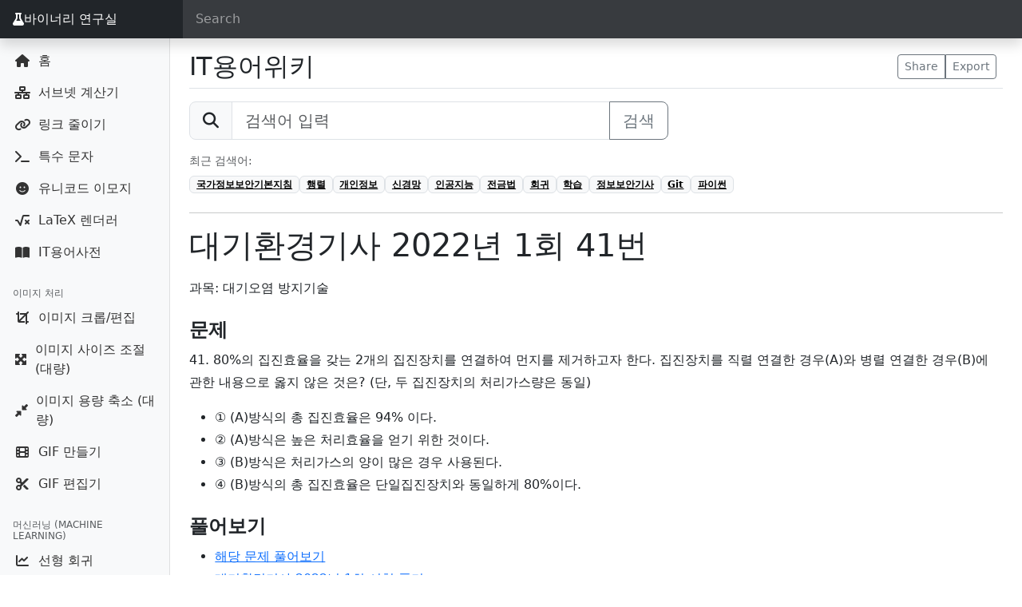

--- FILE ---
content_type: text/html; charset=UTF-8
request_url: https://seb.kr/w/%EB%8C%80%EA%B8%B0%ED%99%98%EA%B2%BD%EA%B8%B0%EC%82%AC_2022%EB%85%84_1%ED%9A%8C_41%EB%B2%88
body_size: 6913
content:
<!doctype html>
<html lang="ko">
  <head>
    <meta charset="utf-8" />
    <meta name="viewport" content="width=device-width, initial-scale=1, shrink-to-fit=no">
    <meta name="description" content="과목: 대기오염 방지기술   문제 41. 80%의 집진효율을 갖는 2개의 집진장치를 연결하여 먼지를 제거하고자 한다. 집진장치를 직렬 연결한 경우(A)와 병렬 연결한 경우(B)에 관한 내용으로 옳지 않은 것은? (단, 두 집진장치의 처리가스량은 동일)  ① (A)방식의 총 집진효율은 94% 이다. ② (A)방식은 높은 처리효율을 얻기 위한 것이다. ③ (B">
    <meta name="author" content="Seb">
    <link rel="icon" href="/favicon.ico">

    <title>대기환경기사 2022년 1회 41번 - IT용어위키</title>

    <!-- Bootstrap 5 -->
    <link href="https://cdn.jsdelivr.net/npm/bootstrap@5.3.8/dist/css/bootstrap.min.css" 
          rel="stylesheet" 
          integrity="sha384-sRIl4kxILFvY47J16cr9ZwB07vP4J8+LH7qKQnuqkuIAvNWLzeN8tE5YBujZqJLB" 
          crossorigin="anonymous">

    <!-- Font Awesome -->
    <link rel="stylesheet" 
          href="https://cdnjs.cloudflare.com/ajax/libs/font-awesome/6.4.0/css/all.min.css" 
          crossorigin="anonymous" 
          referrerpolicy="no-referrer" />

    <!-- Custom styles -->
    <link href="/dashboard.css?v=3" rel="stylesheet">

    <!-- Dark form field style (Bootstrap 5엔 기본 없음) -->
    <style>
      .form-control-dark {
        color: #fff;
        background-color: rgba(255, 255, 255, .1);
        border-color: rgba(255, 255, 255, .1);
      }

      .form-control-dark::placeholder {
        color: rgba(255, 255, 255, .5);
      }

      .form-control-dark:focus {
        color: #fff;
        background-color: rgba(255, 255, 255, .2);
        border-color: rgba(255, 255, 255, .3);
        box-shadow: 0 0 0 .1rem rgba(255, 255, 255, .25);
      }

      .navbar-brand {
        box-shadow:none !important;
      }
    </style>

    
    <!-- Google tag (gtag.js) -->
    <script async src="https://www.googletagmanager.com/gtag/js?id=G-VBKQXVCT7T"></script>
    <script>
      window.dataLayer = window.dataLayer || [];
      function gtag(){dataLayer.push(arguments);}
      gtag('js', new Date());
      gtag('config', 'G-VBKQXVCT7T');
    </script>
  </head>

  <body>
    <nav class="navbar navbar-dark fixed-top bg-dark flex-nowrap p-0 shadow">
      <ul class="navbar-nav px-3 mb-0">
        <li class="nav-item text-nowrap">
          <a class="nav-link" href="javascript:void(0)" onclick="toggleMenu()">
            <i class="fas fa-list"></i>
          </a>
        </li>
      </ul>
      <a class="navbar-brand bg-dark col-md-2 px-3 me-3 d-flex align-items-center" href="/">
        <i class="fas fa-flask"></i> 바이너리 연구실      </a>
      <input class="form-control form-control-dark w-100" type="text" placeholder="Search" aria-label="Search">
    </nav>

    <div class="container-fluid">
      <div class="row">

<style>
.sidebar .nav-link {
  display: flex;
  align-items: center;
}
.sidebar .nav-link i {
  display: inline-block;
  width: 1.5em;
  text-align: center;
  margin-right: 0.5rem;
}

/* 크롬, 엣지, 사파리 */
.sidebar-sticky::-webkit-scrollbar {
  width: 4px;
}

.sidebar-sticky::-webkit-scrollbar-track {
  background: #f8f9fa; /* Bootstrap의 light 배경 */
}

.sidebar-sticky::-webkit-scrollbar-thumb {
  background-color: #adb5bd; /* Bootstrap의 secondary 색상 */
  border-radius: 10px;
}

.sidebar-sticky::-webkit-scrollbar-thumb:hover {
  background-color: #868e96;
}

/* 파이어폭스용 */
.sidebar-sticky {
  scrollbar-width: thin;
  scrollbar-color: #adb5bd #f8f9fa;
}
</style>

<nav class="col-md-2 col-sm-3 col-6 bg-light sidebar">
  <div class="sidebar-sticky">
                <ul class="nav flex-column mb-2">
                  <li class="nav-item">
            <a class="nav-link" href="/">
              <i class="fas fa-house"></i> 홈            </a>
          </li>
                  <li class="nav-item">
            <a class="nav-link" href="/subnet">
              <i class="fas fa-network-wired"></i> 서브넷 계산기            </a>
          </li>
                  <li class="nav-item">
            <a class="nav-link" href="/short_link">
              <i class="fas fa-link"></i> 링크 줄이기            </a>
          </li>
                  <li class="nav-item">
            <a class="nav-link" href="/character">
              <i class="fas fa-terminal"></i> 특수 문자            </a>
          </li>
                  <li class="nav-item">
            <a class="nav-link" href="/emoji">
              <i class="fas fa-face-smile"></i> 유니코드 이모지            </a>
          </li>
                  <li class="nav-item">
            <a class="nav-link" href="/latex">
              <i class="fas fa-square-root-alt"></i> LaTeX 렌더러            </a>
          </li>
                  <li class="nav-item">
            <a class="nav-link" href="/w">
              <i class="fas fa-book-open"></i> IT용어사전            </a>
          </li>
              </ul>
                  <h6 class="sidebar-heading d-flex justify-content-between align-items-center px-3 mt-4 mb-1 text-muted">
          <span>이미지 처리</span>
        </h6>
            <ul class="nav flex-column mb-2">
                  <li class="nav-item">
            <a class="nav-link" href="/image_editor">
              <i class="fas fa-crop"></i> 이미지 크롭/편집            </a>
          </li>
                  <li class="nav-item">
            <a class="nav-link" href="/image_resizer">
              <i class="fas fa-expand-arrows-alt"></i> 이미지 사이즈 조절 (대량)            </a>
          </li>
                  <li class="nav-item">
            <a class="nav-link" href="/image_compressor">
              <i class="fas fa-compress-alt"></i> 이미지 용량 축소 (대량)            </a>
          </li>
                  <li class="nav-item">
            <a class="nav-link" href="/gif_maker">
              <i class="fas fa-film"></i> GIF 만들기            </a>
          </li>
                  <li class="nav-item">
            <a class="nav-link" href="/gif_editor">
              <i class="fas fa-scissors"></i> GIF 편집기            </a>
          </li>
              </ul>
                  <h6 class="sidebar-heading d-flex justify-content-between align-items-center px-3 mt-4 mb-1 text-muted">
          <span>머신러닝 (Machine Learning)</span>
        </h6>
            <ul class="nav flex-column mb-2">
                  <li class="nav-item">
            <a class="nav-link" href="/linear_regression">
              <i class="fas fa-chart-line"></i> 선형 회귀            </a>
          </li>
                  <li class="nav-item">
            <a class="nav-link" href="/logistic_regression">
              <i class="fas fa-chart-area"></i> 로지스틱 회귀            </a>
          </li>
                  <li class="nav-item">
            <a class="nav-link" href="/decision_tree">
              <i class="fas fa-tree"></i> 의사결정 나무            </a>
          </li>
                  <li class="nav-item">
            <a class="nav-link" href="/k-means">
              <i class="fas fa-network-wired"></i> K-Means            </a>
          </li>
                  <li class="nav-item">
            <a class="nav-link" href="/knn">
              <i class="fas fa-people-arrows"></i> KNN            </a>
          </li>
                  <li class="nav-item">
            <a class="nav-link" href="/svm">
              <i class="fas fa-robot"></i> SVM            </a>
          </li>
              </ul>
                  <h6 class="sidebar-heading d-flex justify-content-between align-items-center px-3 mt-4 mb-1 text-muted">
          <span>딥러닝 (Deep Learning)</span>
        </h6>
            <ul class="nav flex-column mb-2">
                  <li class="nav-item">
            <a class="nav-link" href="/xor">
              <i class="fas fa-bolt"></i> XOR 학습 데모            </a>
          </li>
                  <li class="nav-item">
            <a class="nav-link" href="/fitting">
              <i class="fas fa-flask"></i> Fitting 실험            </a>
          </li>
                  <li class="nav-item">
            <a class="nav-link" href="/cnn">
              <i class="fas fa-cubes"></i> CNN            </a>
          </li>
                  <li class="nav-item">
            <a class="nav-link" href="/cnn_filter">
              <i class="fas fa-filter"></i> CNN 필터 테스트            </a>
          </li>
                  <li class="nav-item">
            <a class="nav-link" href="/web_llm">
              <i class="fas fa-brain"></i> 미니 LLM            </a>
          </li>
              </ul>
                  <h6 class="sidebar-heading d-flex justify-content-between align-items-center px-3 mt-4 mb-1 text-muted">
          <span>강화학습 (Reinforcement Learning)</span>
        </h6>
            <ul class="nav flex-column mb-2">
                  <li class="nav-item">
            <a class="nav-link" href="/grid_world">
              <i class="fas fa-th"></i> Grid World            </a>
          </li>
                  <li class="nav-item">
            <a class="nav-link" href="/n-slot">
              <i class="fas fa-sliders-h"></i> N-Slot 실험            </a>
          </li>
              </ul>
                  <h6 class="sidebar-heading d-flex justify-content-between align-items-center px-3 mt-4 mb-1 text-muted">
          <span>효율화 (Optimization)</span>
        </h6>
            <ul class="nav flex-column mb-2">
                  <li class="nav-item">
            <a class="nav-link" href="/sparse_matrix">
              <i class="fas fa-layer-group"></i> Sparse Matrix            </a>
          </li>
                  <li class="nav-item">
            <a class="nav-link" href="/pruning">
              <i class="fas fa-cut"></i> Pruning 시뮬레이터            </a>
          </li>
                  <li class="nav-item">
            <a class="nav-link" href="/quantization">
              <i class="fas fa-compress"></i> Quantization 시뮬레이터            </a>
          </li>
              </ul>
                  <h6 class="sidebar-heading d-flex justify-content-between align-items-center px-3 mt-4 mb-1 text-muted">
          <span>해시 생성기 (Hash)</span>
        </h6>
            <ul class="nav flex-column mb-2">
                  <li class="nav-item">
            <a class="nav-link" href="/sha">
              <i class="fas fa-fingerprint"></i> SHA            </a>
          </li>
                  <li class="nav-item">
            <a class="nav-link" href="/md">
              <i class="fas fa-code"></i> MD            </a>
          </li>
                  <li class="nav-item">
            <a class="nav-link" href="/crc32">
              <i class="fas fa-arrows-rotate"></i> CRC32            </a>
          </li>
                  <li class="nav-item">
            <a class="nav-link" href="/tiger">
              <i class="fas fa-bolt"></i> TIGER            </a>
          </li>
                  <li class="nav-item">
            <a class="nav-link" href="/haval">
              <i class="fas fa-gem"></i> HAVAL            </a>
          </li>
                  <li class="nav-item">
            <a class="nav-link" href="/hmac">
              <i class="fas fa-shield-halved"></i> HMAC (SHA)            </a>
          </li>
              </ul>
                  <h6 class="sidebar-heading d-flex justify-content-between align-items-center px-3 mt-4 mb-1 text-muted">
          <span>비밀번호 해시 / 키 유도 (Password Hash / KDF)</span>
        </h6>
            <ul class="nav flex-column mb-2">
                  <li class="nav-item">
            <a class="nav-link" href="/argon2id">
              <i class="fas fa-fingerprint"></i> Argon2id            </a>
          </li>
              </ul>
                  <h6 class="sidebar-heading d-flex justify-content-between align-items-center px-3 mt-4 mb-1 text-muted">
          <span>대칭키 암호화 (Symmetric Encryption)</span>
        </h6>
            <ul class="nav flex-column mb-2">
                  <li class="nav-item">
            <a class="nav-link" href="/aes">
              <i class="fas fa-lock"></i> AES            </a>
          </li>
                  <li class="nav-item">
            <a class="nav-link" href="/aria">
              <i class="fas fa-lock"></i> ARIA            </a>
          </li>
                  <li class="nav-item">
            <a class="nav-link" href="/des">
              <i class="fas fa-lock"></i> DES            </a>
          </li>
                  <li class="nav-item">
            <a class="nav-link" href="/cast5">
              <i class="fas fa-lock"></i> CAST5            </a>
          </li>
                  <li class="nav-item">
            <a class="nav-link" href="/seed">
              <i class="fas fa-lock"></i> SEED            </a>
          </li>
                  <li class="nav-item">
            <a class="nav-link" href="/camellia">
              <i class="fas fa-lock"></i> Camellia            </a>
          </li>
                  <li class="nav-item">
            <a class="nav-link" href="/idea">
              <i class="fas fa-lock"></i> IDEA            </a>
          </li>
              </ul>
                  <h6 class="sidebar-heading d-flex justify-content-between align-items-center px-3 mt-4 mb-1 text-muted">
          <span>비대칭키 암호화 (Asymmetric Encryption)</span>
        </h6>
            <ul class="nav flex-column mb-2">
                  <li class="nav-item">
            <a class="nav-link" href="/rsa">
              <i class="fas fa-key"></i> RSA            </a>
          </li>
                  <li class="nav-item">
            <a class="nav-link" href="/ecc">
              <i class="fas fa-key"></i> ECC            </a>
          </li>
              </ul>
                  <h6 class="sidebar-heading d-flex justify-content-between align-items-center px-3 mt-4 mb-1 text-muted">
          <span>인코딩 / 디코딩 (Encode / Decode)</span>
        </h6>
            <ul class="nav flex-column mb-2">
                  <li class="nav-item">
            <a class="nav-link" href="/base64">
              <i class="fas fa-font"></i> Base64 (Text)            </a>
          </li>
                  <li class="nav-item">
            <a class="nav-link" href="/base64_file">
              <i class="fas fa-file-code"></i> Base64 (File)            </a>
          </li>
                  <li class="nav-item">
            <a class="nav-link" href="/unicode">
              <i class="fas fa-globe"></i> Unicode            </a>
          </li>
                  <li class="nav-item">
            <a class="nav-link" href="/url">
              <i class="fas fa-link"></i> URL            </a>
          </li>
              </ul>
                  <h6 class="sidebar-heading d-flex justify-content-between align-items-center px-3 mt-4 mb-1 text-muted">
          <span>기타 / 실험실</span>
        </h6>
            <ul class="nav flex-column mb-2">
                  <li class="nav-item">
            <a class="nav-link" href="/NetworkAttack">
              <i class="fas fa-shield-virus"></i> 네트워크 공격            </a>
          </li>
                  <li class="nav-item">
            <a class="nav-link" href="/itpe">
              <i class="fas fa-book"></i> 기술사 암기노트            </a>
          </li>
                  <li class="nav-item">
            <a class="nav-link" href="/PESheet.php">
              <i class="fas fa-file-lines"></i> 기술사 답안지            </a>
          </li>
              </ul>
      </div>
</nav>

<style>
  .mw-parser-output { line-height: 1.8; }
  .mw-parser-output dl dt { font-weight: bold; }
  .wikitable tbody tr th {
    border: 1px solid #ddd;
    padding: 5px;
    vertical-align: middle;
    text-align: center;
    background-color: #f1f1f1;
  }
  .wikitable tbody tr td {
    border: 1px solid #ddd;
    padding: 5px;
    vertical-align: middle;
  }
  h2 .mw-headline { font-size: 1.5rem; font-weight: bold; }
  h3 .mw-headline { font-size: 1.3rem; font-weight: bold; }
  h4 .mw-headline, h5 .mw-headline { font-size: 1.1rem; font-weight: bold; }
</style>

<main role="main" class="ms-auto col-md-10 px-4">
  <div class="d-flex justify-content-between flex-wrap flex-md-nowrap align-items-center pt-3 pb-2 mb-3 border-bottom">
    <h1 class="h2 mb-0">
      <a href="/w/" class="text-dark text-decoration-none">IT용어위키</a>
    </h1>
    <div class="btn-toolbar mb-2 mb-md-0">
      <div class="btn-group me-2">
        <button class="btn btn-sm btn-outline-secondary">Share</button>
        <button class="btn btn-sm btn-outline-secondary">Export</button>
      </div>
    </div>
  </div>

  <!-- ✅ 검색창 -->
  <form method="get" action="/w/search.php" class="mb-3">
    <div class="input-group input-group-lg" style="max-width:600px;">
      <span class="input-group-text"><i class="fas fa-search"></i></span>
      <input type="text" class="form-control" id="q" name="q" placeholder="검색어 입력">
      <button class="btn btn-outline-secondary" type="submit">검색</button>
    </div>
  </form>

      <div class="mb-4">
      <div class="small text-muted mb-2">최근 검색어:</div>
      <div class="d-flex flex-wrap gap-2">
                  <a href="?q=%EA%B5%AD%EA%B0%80%EC%A0%95%EB%B3%B4%EB%B3%B4%EC%95%88%EA%B8%B0%EB%B3%B8%EC%A7%80%EC%B9%A8" class="badge text-bg-light border">
            국가정보보안기본지침          </a>
                  <a href="?q=%ED%96%89%EB%A0%AC" class="badge text-bg-light border">
            행렬          </a>
                  <a href="?q=%EA%B0%9C%EC%9D%B8%EC%A0%95%EB%B3%B4" class="badge text-bg-light border">
            개인정보          </a>
                  <a href="?q=%EC%8B%A0%EA%B2%BD%EB%A7%9D" class="badge text-bg-light border">
            신경망          </a>
                  <a href="?q=%EC%9D%B8%EA%B3%B5%EC%A7%80%EB%8A%A5" class="badge text-bg-light border">
            인공지능          </a>
                  <a href="?q=%EC%A0%84%EA%B8%88%EB%B2%95" class="badge text-bg-light border">
            전금법          </a>
                  <a href="?q=%ED%9A%8C%EA%B7%80" class="badge text-bg-light border">
            회귀          </a>
                  <a href="?q=%ED%95%99%EC%8A%B5" class="badge text-bg-light border">
            학습          </a>
                  <a href="?q=%EC%A0%95%EB%B3%B4%EB%B3%B4%EC%95%88%EA%B8%B0%EC%82%AC" class="badge text-bg-light border">
            정보보안기사          </a>
                  <a href="?q=Git" class="badge text-bg-light border">
            Git          </a>
                  <a href="?q=%ED%8C%8C%EC%9D%B4%EC%8D%AC" class="badge text-bg-light border">
            파이썬          </a>
              </div>
    </div>
  
  <hr>

  <h1 class="mt-3">대기환경기사 2022년 1회 41번</h1>
  <article class="mt-3">
    <div class="mw-parser-output"><p>과목: 대기오염 방지기술
</p>

<h2><span id=".EB.AC.B8.EC.A0.9C"></span><span class="mw-headline" id="문제">문제</span></h2>
<p>41. 80%의 집진효율을 갖는 2개의 집진장치를 연결하여 먼지를 제거하고자 한다. 집진장치를 직렬 연결한 경우(A)와 병렬 연결한 경우(B)에 관한 내용으로 옳지 않은 것은? (단, 두 집진장치의 처리가스량은 동일)
</p>
<ul><li>① (A)방식의 총 집진효율은 94% 이다.</li>
<li>② (A)방식은 높은 처리효율을 얻기 위한 것이다.</li>
<li>③ (B)방식은 처리가스의 양이 많은 경우 사용된다.</li>
<li>④ (B)방식의 총 집진효율은 단일집진장치와 동일하게 80%이다.</li></ul>
<h2><span id=".ED.92.80.EC.96.B4.EB.B3.B4.EA.B8.B0"></span><span class="mw-headline" id="풀어보기">풀어보기</span></h2>
<ul><li><a target="_blank" rel="nofollow noreferrer noopener" class="external text" href="https://q.fran.kr/문제/21143">해당 문제 풀어보기</a></li>
<li><a target="_blank" rel="nofollow noreferrer noopener" class="external text" href="https://q.fran.kr/시험/대기환경기사/2022년_1회">대기환경기사 2022년 1회 시험 풀기</a></li></ul>
<h2><span id=".EC.A0.95.EB.8B.B5"></span><span class="mw-headline" id="정답">정답</span></h2>
<ul><li><b>1번</b></li></ul>
<h2><span id=".ED.95.B4.EC.84.A4"></span><span class="mw-headline" id="해설">해설</span></h2>
<h2><span id=".EA.B0.99.EC.9D.B4_.EB.B3.B4.EA.B8.B0"></span><span class="mw-headline" id="같이_보기">같이 보기</span></h2>
<!-- 
NewPP limit report
Cached time: 20260120011943
Cache expiry: 86400
Reduced expiry: false
Complications: []
CPU time usage: 0.006 seconds
Real time usage: 0.006 seconds
Preprocessor visited node count: 16/1000000
Post‐expand include size: 0/2097152 bytes
Template argument size: 0/2097152 bytes
Highest expansion depth: 2/100
Expensive parser function count: 0/100
Unstrip recursion depth: 0/20
Unstrip post‐expand size: 0/5000000 bytes
-->
<!--
Transclusion expansion time report (%,ms,calls,template)
100.00%    0.000      1 -total
-->

<!-- Saved in parser cache with key wikidb:pcache:idhash:15278-0!canonical and timestamp 20260120011943 and revision id 36976. Serialized with JSON.
 -->
</div>  </article>

  <hr>

  <div class="text-muted small">
    <p class="mb-1">
      &nbsp;&nbsp;출처: IT위키 (<a href="https://itwiki.kr/w/%EB%8C%80%EA%B8%B0%ED%99%98%EA%B2%BD%EA%B8%B0%EC%82%AC_2022%EB%85%84_1%ED%9A%8C_41%EB%B2%88" target="_blank"><b>IT위키에서 최신 문서 보기</b></a>)
    </p>
    <p class="mb-0">
      &nbsp;&nbsp;* 본 페이지는 IT Wiki에서 미러링된 페이지입니다. 일부 오류나 표현의 누락이 있을 수 있습니다. 원본 문서는 IT Wiki에서 확인하세요!
    </p>
  </div>

  <!-- 광고 영역 -->
  <div class="mt-5">
    <script async src="https://pagead2.googlesyndication.com/pagead/js/adsbygoogle.js?client=ca-pub-5799562365381931"
      crossorigin="anonymous"></script>
    <ins class="adsbygoogle"
         style="display:block"
         data-ad-client="ca-pub-5799562365381931"
         data-ad-slot="9434573945"
         data-ad-format="auto"
         data-full-width-responsive="true"></ins>
    <script>(adsbygoogle = window.adsbygoogle || []).push({});</script>
  </div>
</main>

      </div>
    </div>    
    <script type="text/javascript" src="//wcs.naver.net/wcslog.js"></script>
    <script type="text/javascript">
    if(!wcs_add) var wcs_add = {};
    wcs_add["wa"] = "49e849522c3b7";
    wcs_do();
    </script>
    <!-- Bootstrap core JavaScript
    ================================================== -->
    <!-- Placed at the end of the document so the pages load faster -->
    <script
    src="https://code.jquery.com/jquery-3.3.1.min.js"
    integrity="sha256-FgpCb/KJQlLNfOu91ta32o/NMZxltwRo8QtmkMRdAu8="
    crossorigin="anonymous"></script>
    
    <script src="/comm.js?v=2"></script>

    <script src="https://cdn.jsdelivr.net/npm/@popperjs/core@2.11.8/dist/umd/popper.min.js" integrity="sha384-I7E8VVD/ismYTF4hNIPjVp/Zjvgyol6VFvRkX/vR+Vc4jQkC+hVqc2pM8ODewa9r" crossorigin="anonymous"></script>
    <script src="https://cdn.jsdelivr.net/npm/bootstrap@5.3.8/dist/js/bootstrap.min.js" integrity="sha384-G/EV+4j2dNv+tEPo3++6LCgdCROaejBqfUeNjuKAiuXbjrxilcCdDz6ZAVfHWe1Y" crossorigin="anonymous"></script>
    <!-- Icons -->
    <script src="https://unpkg.com/feather-icons/dist/feather.min.js"></script>
    <script src="https://cdn.jsdelivr.net/npm/mathjax@3/es5/tex-mml-chtml.js" async></script>
    <script>
      feather.replace()
    </script>
    <script>
    $(function() {
      const $searchInput = $('input[aria-label="Search"]');
      const $sidebar = $('.sidebar');

      // nav 토글 함수 (기존 toggleMenu 대체)
      window.toggleMenu = function(forceOpen = false) {
        const isVisible = $sidebar.is(':visible');
        if (forceOpen || !isVisible) {
          $sidebar.show();
        } else {
          $sidebar.hide();
        }
      };

      // 검색 입력 이벤트
      $searchInput.on('input', function() {
        const query = $(this).val().trim().toLowerCase();

        // 검색어가 있으면 nav 자동으로 열기
        if (query.length > 0) {
          toggleMenu(true);
        }

        // 모든 항목과 제목 초기화
        $('.sidebar-heading').hide();
        $('.nav-item').hide();

        if (query === '') {
          // 검색어가 없으면 전부 표시
          $('.sidebar-heading, .nav-item').show();
          return;
        }

        // 검색어 포함된 메뉴만 표시
        $('.nav-link').each(function() {
          const $link = $(this);
          const text = $link.text().trim().toLowerCase();
          if (text.includes(query)) {
            const $li = $link.closest('li');
            const $groupHeading = $li.closest('ul').prev('.sidebar-heading');
            $li.show();
            $groupHeading.show();
          }
        });
      });
    });
    </script>
  <script defer src="https://static.cloudflareinsights.com/beacon.min.js/vcd15cbe7772f49c399c6a5babf22c1241717689176015" integrity="sha512-ZpsOmlRQV6y907TI0dKBHq9Md29nnaEIPlkf84rnaERnq6zvWvPUqr2ft8M1aS28oN72PdrCzSjY4U6VaAw1EQ==" data-cf-beacon='{"version":"2024.11.0","token":"8bb9711b3af54a56b6949215450e73ed","r":1,"server_timing":{"name":{"cfCacheStatus":true,"cfEdge":true,"cfExtPri":true,"cfL4":true,"cfOrigin":true,"cfSpeedBrain":true},"location_startswith":null}}' crossorigin="anonymous"></script>
</body>
</html>

--- FILE ---
content_type: text/html; charset=utf-8
request_url: https://www.google.com/recaptcha/api2/aframe
body_size: 223
content:
<!DOCTYPE HTML><html><head><meta http-equiv="content-type" content="text/html; charset=UTF-8"></head><body><script nonce="_GKyO_AK-LEsvCsvDuR2cw">/** Anti-fraud and anti-abuse applications only. See google.com/recaptcha */ try{var clients={'sodar':'https://pagead2.googlesyndication.com/pagead/sodar?'};window.addEventListener("message",function(a){try{if(a.source===window.parent){var b=JSON.parse(a.data);var c=clients[b['id']];if(c){var d=document.createElement('img');d.src=c+b['params']+'&rc='+(localStorage.getItem("rc::a")?sessionStorage.getItem("rc::b"):"");window.document.body.appendChild(d);sessionStorage.setItem("rc::e",parseInt(sessionStorage.getItem("rc::e")||0)+1);localStorage.setItem("rc::h",'1768871985817');}}}catch(b){}});window.parent.postMessage("_grecaptcha_ready", "*");}catch(b){}</script></body></html>